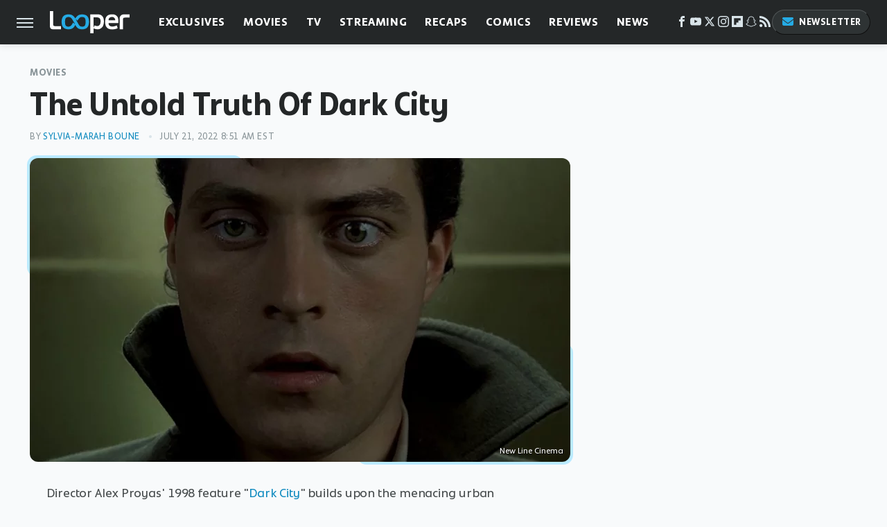

--- FILE ---
content_type: text/html; charset=UTF-8
request_url: https://www.looper.com/935318/the-untold-truth-of-dark-city/
body_size: 25484
content:
<!DOCTYPE html>
<html xmlns="http://www.w3.org/1999/xhtml" lang="en-US">
<head>
            
        <script type="text/javascript" async="async" data-noptimize="1" data-cfasync="false" src="https://scripts.mediavine.com/tags/looper.js"></script>            <link rel="preload" href="/wp-content/themes/unified/css/article.looper.min.css?design=3&v=1761058487" as="style"><link rel="preload" href="https://www.looper.com/img/gallery/the-untold-truth-of-dark-city/intro-1658329898.sm.webp" as="image">
<link class="preloadFont" rel="preload" href="https://www.looper.com/font/bonnie-semicondensed-bold-ff.woff2" as="font" crossorigin>
<link class="preloadFont" rel="preload" href="https://www.looper.com/font/bonnie-bold-ff.woff2" as="font" crossorigin>
<link class="preloadFont" rel="preload" href="https://www.looper.com/font/bonnie-regular-ff.woff2" as="font" crossorigin>

        <link rel="stylesheet" type="text/css" href="/wp-content/themes/unified/css/article.looper.min.css?design=3&v=1761058487" />
        <meta http-equiv="Content-Type" content="text/html; charset=utf8" />
        <meta name="viewport" content="width=device-width, initial-scale=1.0">
        <meta http-equiv="Content-Security-Policy" content="block-all-mixed-content" />
        <meta http-equiv="X-UA-Compatible" content="IE=10" />
        
        
                <meta name="robots" content="max-image-preview:large">
        <meta name="thumbnail" content="https://www.looper.com/img/gallery/the-untold-truth-of-dark-city/l-intro-1658329898.jpg">
        <title>The Untold Truth Of Dark City</title>
        <meta name='description' content="Alex Proyas' &quot;Dark City&quot; is a mind-bending sci-fi neo-noir cult hit whose untold truth is as complex as the story it tells on-screen." />
        <meta property="mrf:tags" content="Content Type:Feature;Primary Category:Movies;Category:Movies;Headline Approver:Unknown;Trello Board:" />
        
                <meta property="og:site_name" content="Looper" />
        <meta property="og:title" content="The Untold Truth Of Dark City - Looper">
        <meta property="og:image" content="https://www.looper.com/img/gallery/the-untold-truth-of-dark-city/l-intro-1658329898.jpg" />
        <meta property="og:description" content="Alex Proyas' &quot;Dark City&quot; is a mind-bending sci-fi neo-noir cult hit whose untold truth is as complex as the story it tells on-screen.">
        <meta property="og:type" content="article">
        <meta property="og:url" content="https://www.looper.com/935318/the-untold-truth-of-dark-city/">
                <meta name="twitter:title" content="The Untold Truth Of Dark City - Looper">
        <meta name="twitter:description" content="Alex Proyas' &quot;Dark City&quot; is a mind-bending sci-fi neo-noir cult hit whose untold truth is as complex as the story it tells on-screen.">
        <meta name="twitter:site" content="@looper">
        <meta name="twitter:card" content="summary_large_image">
        <meta name="twitter:image" content="https://www.looper.com/img/gallery/the-untold-truth-of-dark-city/l-intro-1658329898.jpg">
            <meta property="article:published_time" content="2022-07-21T12:51:42+00:00" />
    <meta property="article:modified_time" content="2022-07-21T12:51:42+00:00" />
    <meta property="article:author" content="Sylvia-Marah Boune" />
        
        <link rel="shortcut icon" href="https://www.looper.com/img/looper-favicon-448x448.png">
        <link rel="icon" href="https://www.looper.com/img/looper-favicon-448x448.png">
        <link rel="canonical" href="https://www.looper.com/935318/the-untold-truth-of-dark-city/"/>
        <link rel="alternate" type="application/rss+xml" title="Movies - Looper" href="https://www.looper.com/category/movies/feed/" />

        
        <script type="application/ld+json">{"@context":"http:\/\/schema.org","@type":"Article","mainEntityOfPage":{"@type":"WebPage","@id":"https:\/\/www.looper.com\/935318\/the-untold-truth-of-dark-city\/","url":"https:\/\/www.looper.com\/935318\/the-untold-truth-of-dark-city\/","breadcrumb":{"@type":"BreadcrumbList","itemListElement":[{"@type":"ListItem","position":1,"item":{"@id":"https:\/\/www.looper.com\/category\/movies\/","name":"Movies"}}]}},"isAccessibleForFree":true,"headline":"The Untold Truth Of Dark City","image":{"@type":"ImageObject","url":"https:\/\/www.looper.com\/img\/gallery\/the-untold-truth-of-dark-city\/l-intro-1658329898.jpg","height":898,"width":1600},"datePublished":"2022-07-21T12:51:42+00:00","dateModified":"2022-07-21T12:51:42+00:00","author":[{"@type":"Person","name":"Sylvia-Marah Boune","description":"In 2021, Sylvia-Marah began writing for Looper, allowing her to explore her love of storytelling through film and television. Her familiarity with plot, character, story structure, and archetypes gives her insight into the mythic structure of both film and television.","url":"https:\/\/www.looper.com\/author\/sylviamarahboune\/","knowsAbout":["Buffy the Vampire Slayer","Book-to-Screen adaptations","TV and Movie Character Astrology"],"alumniOf":{"@type":"Organization","name":"University of California, Santa Cruz"},"sameAs":["https:\/\/www.instagram.com\/sylvia.marah.writes","https:\/\/www.twitter.com\/sylviamarah"]}],"publisher":{"@type":"Organization","address":{"@type":"PostalAddress","streetAddress":"11787 Lantern Road #201","addressLocality":"Fishers","addressRegion":"IN","postalCode":"46038","addressCountry":"US"},"contactPoint":{"@type":"ContactPoint","telephone":"(908) 514-8038","contactType":"customer support","email":"staff@looper.com"},"publishingPrinciples":"https:\/\/www.looper.com\/policies\/","@id":"https:\/\/www.looper.com\/","name":"Looper","url":"https:\/\/www.looper.com\/","logo":{"@type":"ImageObject","url":"https:\/\/www.looper.com\/img\/looper-meta-image-1280x720.png","caption":"Looper Logo"},"description":"The latest film and TV news, movie trailers, exclusive interviews, reviews, as well as informed opinions on everything Hollywood has to offer.","sameAs":["https:\/\/www.facebook.com\/LooperMoviesTV","https:\/\/www.youtube.com\/c\/looper","https:\/\/twitter.com\/looper","https:\/\/www.instagram.com\/looperhq","https:\/\/flipboard.com\/@Looper","https:\/\/story.snapchat.com\/p\/94e00f7f-3dd0-4ebf-9d73-e13e781b2462","https:\/\/subscribe.looper.com\/newsletter"]},"description":"Alex Proyas' &quot;Dark City&quot; is a mind-bending sci-fi neo-noir cult hit whose untold truth is as complex as the story it tells on-screen."}</script>
                </head>
<body>
<div id="wrapper">
    <div class="page-wrap">
        <header id="header" class="">
            <div class="nav-drop">
                <div class="jcf-scrollable">
                    <div class="aside-holder">
                                    <nav id="aside-nav">
                <div class="nav-top">
                    <div class="logo">
                        <a href="/" class="logo-holder">
                            <img src="https://www.looper.com/img/Looper-Logo-RGB-Negative.svg" alt="Looper" width="115" height="34">
                        </a>
                        <a href="#" class="nav-opener close"></a>
                    </div>
                </div>
                
                <ul class="main-nav"><li class="navlink navlink-exclusives"><a href="/category/exclusives/">Exclusives</a><input type="checkbox" id="subnav-button-exclusives"><label for="subnav-button-exclusives"></label><ul class="main-nav"><li class="subnavlink navlink-exclusives-interviews"><a href="/category/exclusives-interviews/">Interviews</a></li><li class="subnavlink navlink-opinion"><a href="/category/opinion/">Opinion</a></li></ul></li><li class="navlink navlink-movies"><a href="/category/movies/">Movies</a><input type="checkbox" id="subnav-button-movies"><label for="subnav-button-movies"></label><ul class="main-nav"><li class="subnavlink navlink-action-and-adventure"><a href="/category/action-and-adventure/">Action & Adventure Movies</a></li><li class="subnavlink navlink-animation"><a href="/category/animation/">Animation Movies</a></li><li class="subnavlink navlink-comedy-movies"><a href="/category/comedy-movies/">Comedy Movies</a></li><li class="subnavlink navlink-documentary"><a href="/category/documentary/">Documentaries</a></li><li class="subnavlink navlink-drama"><a href="/category/drama/">Drama Movies</a></li><li class="subnavlink navlink-fantasy"><a href="/category/fantasy/">Fantasy Movies</a></li><li class="subnavlink navlink-history-movies"><a href="/category/history-movies/">History Movies</a></li><li class="subnavlink navlink-horror-and-thriller"><a href="/category/horror-and-thriller/">Horror & Thriller</a></li><li class="subnavlink navlink-romance"><a href="/category/romance/">Romance Movies</a></li><li class="subnavlink navlink-science-fiction"><a href="/category/science-fiction/">Science Fiction Movies</a></li></ul></li><li class="navlink navlink-television"><a href="/category/television/">TV</a><input type="checkbox" id="subnav-button-television"><label for="subnav-button-television"></label><ul class="main-nav"><li class="subnavlink navlink-reality-tv"><a href="/category/reality-tv/">Reality TV</a></li><li class="subnavlink navlink-talk-shows"><a href="/category/talk-shows/">Talk Shows</a></li><li class="subnavlink navlink-sitcoms"><a href="/category/sitcoms/">Sitcoms</a></li><li class="subnavlink navlink-anime"><a href="/category/anime/">Anime Shows</a></li><li class="subnavlink navlink-cartoons"><a href="/category/cartoons/">Cartoon Shows</a></li><li class="subnavlink navlink-tv-dramas"><a href="/category/tv-dramas/">TV Dramas</a></li><li class="subnavlink navlink-variety-shows"><a href="/category/variety-shows/">Variety Shows</a></li><li class="subnavlink navlink-game-shows"><a href="/category/game-shows/">Game Shows</a></li><li class="subnavlink navlink-miniseries"><a href="/category/miniseries/">Miniseries</a></li><li class="subnavlink navlink-docuseries"><a href="/category/docuseries/">Docuseries</a></li></ul></li><li class="navlink navlink-streaming"><a href="/category/streaming/">Streaming</a><input type="checkbox" id="subnav-button-streaming"><label for="subnav-button-streaming"></label><ul class="main-nav"><li class="subnavlink navlink-netflix"><a href="/category/netflix/">Netflix</a></li><li class="subnavlink navlink-hulu"><a href="/category/hulu/">Hulu</a></li><li class="subnavlink navlink-amazon-prime"><a href="/category/amazon-prime/">Amazon Prime</a></li><li class="subnavlink navlink-disney-plus"><a href="/category/disney-plus/">Disney+</a></li><li class="subnavlink navlink-hbo-max"><a href="/category/hbo-max/">HBO Max</a></li><li class="subnavlink navlink-peacock"><a href="/category/peacock/">Peacock</a></li><li class="subnavlink navlink-apple-tv"><a href="/category/apple-tv/">Apple TV</a></li><li class="subnavlink navlink-paramount-plus"><a href="/category/paramount-plus/">Paramount+</a></li></ul></li><li class="navlink navlink-recaps"><a href="/category/recaps/">Recaps</a></li><li class="navlink navlink-comics"><a href="/category/comics/">Comics</a><input type="checkbox" id="subnav-button-comics"><label for="subnav-button-comics"></label><ul class="main-nav"><li class="subnavlink navlink-marvel"><a href="/category/marvel/">Marvel</a></li><li class="subnavlink navlink-dc"><a href="/category/dc/">DC</a></li></ul></li><li class="navlink navlink-reviews"><a href="/category/reviews/">Reviews</a><input type="checkbox" id="subnav-button-reviews"><label for="subnav-button-reviews"></label><ul class="main-nav"><li class="subnavlink navlink-movie-reviews"><a href="/category/movie-reviews/">Movie Reviews</a></li><li class="subnavlink navlink-tv-reviews"><a href="/category/tv-reviews/">TV Reviews</a></li></ul></li><li class="navlink navlink-news"><a href="/category/news/">News</a><input type="checkbox" id="subnav-button-news"><label for="subnav-button-news"></label><ul class="main-nav"><li class="subnavlink navlink-movie-news"><a href="/category/movie-news/">Movie News</a></li><li class="subnavlink navlink-tv-news"><a href="/category/tv-news/">TV News</a></li></ul></li><li class="navlink navlink-features"><a href="/category/features/">Features</a></li></ul>        <ul class="social-buttons">
            <li><a href="http://www.facebook.com/LooperMoviesTV" target="_blank" title="Facebook" aria-label="Facebook"><svg class="icon"><use xlink:href="#facebook"></use></svg></a></li><li><a href="https://www.youtube.com/c/looper" target="_blank" title="YouTube" aria-label="YouTube"><svg class="icon"><use xlink:href="#youtube"></use></svg></a></li><li><a href="https://twitter.com/looper" target="_blank" title="Twitter" aria-label="Twitter"><svg class="icon"><use xlink:href="#twitter"></use></svg></a></li><li><a href="https://www.instagram.com/looperhq" target="_blank" title="Instagram" aria-label="Instagram"><svg class="icon"><use xlink:href="#instagram"></use></svg></a></li><li><a href="https://flipboard.com/@Looper" target="_blank" title="Flipboard" aria-label="Flipboard"><svg class="icon"><use xlink:href="#flipboard"></use></svg></a></li><li><a href="https://story.snapchat.com/p/94e00f7f-3dd0-4ebf-9d73-e13e781b2462" target="_blank" title="Snapchat" aria-label="Snapchat"><svg class="icon"><use xlink:href="#snapchat"></use></svg></a></li><li><a href="/feed/" target="_blank" title="RSS" aria-label="RSS"><svg class="icon"><use xlink:href="#rss"></use></svg></a></li>
            
            <li class="menu-btn newsletter-btn"><a href="https://subscribe.looper.com/newsletter?utm_source=looper&utm_medium=side-nav" target="_blank" title="Newsletter" aria-label="Newsletter"><svg class="icon"><use xlink:href="#revue"></use></svg>Newsletter</a></li>
        </ul>            <ul class="info-links">
                <li class="info-link first-info-link"><a href="/about/">About</a></li>
                <li class="info-link"><a href="/policies/">Editorial Policies</a></li>
                <li class="info-link"><a href="/reviews-policy-guidelines/">Reviews Policy</a></li>
                
                <li class="info-link"><a href="https://www.looper.com/privacy-policy/" target="_blank">Privacy Policy</a></a>
                <li class="info-link"><a href="https://www.static.com/terms" target="_blank">Terms of Use</a></li>
            </ul>
            </nav>                        <div class="nav-bottom">
                            <span class="copyright-info">&copy; 2026                                <a href="https://www.static.com/" target="_blank">Static Media</a>. All Rights Reserved
                            </span>
                        </div>
                    </div>
                </div>
            </div>
            <div id="bg"></div>
         
            <div id="header-container">
                <div id="hamburger-holder">
                    <div class="hamburger nav-opener"></div>
                </div>

                    <div id="logo" class="top-nav-standard">
        <a href="/"><img src="https://www.looper.com/img/Looper-Logo-RGB-Negative.svg" alt="Looper" width="115" height="34"></a>
    </div>
                <div id="logo-icon" class="top-nav-scrolled">
                    <a href="/" >
                        <img src="https://www.looper.com/img/Looper-Icon-RGB-Color.svg" alt="Looper" width="41" height="23">                    </a>
                </div>

                <div id="top-nav-title" class="top-nav-scrolled">The Untold Truth Of Dark City</div>

                            <div id="top-nav" class="top-nav-standard">
                <nav id="top-nav-holder">
                    
                    <a href="/category/exclusives/" class="navlink-exclusives">Exclusives</a>
<a href="/category/movies/" class="navlink-movies">Movies</a>
<a href="/category/television/" class="navlink-television">TV</a>
<a href="/category/streaming/" class="navlink-streaming">Streaming</a>
<a href="/category/recaps/" class="navlink-recaps">Recaps</a>
<a href="/category/comics/" class="navlink-comics">Comics</a>
<a href="/category/reviews/" class="navlink-reviews">Reviews</a>
<a href="/category/news/" class="navlink-news">News</a>
<a href="/category/features/" class="navlink-features">Features</a>

                </nav>
            </div>                <svg width="0" height="0" class="hidden">
            <symbol version="1.1" xmlns="http://www.w3.org/2000/svg" viewBox="0 0 16 16" id="rss">
    <path d="M2.13 11.733c-1.175 0-2.13 0.958-2.13 2.126 0 1.174 0.955 2.122 2.13 2.122 1.179 0 2.133-0.948 2.133-2.122-0-1.168-0.954-2.126-2.133-2.126zM0.002 5.436v3.067c1.997 0 3.874 0.781 5.288 2.196 1.412 1.411 2.192 3.297 2.192 5.302h3.080c-0-5.825-4.739-10.564-10.56-10.564zM0.006 0v3.068c7.122 0 12.918 5.802 12.918 12.932h3.076c0-8.82-7.176-16-15.994-16z"></path>
</symbol>
        <symbol xmlns="http://www.w3.org/2000/svg" viewBox="0 0 512 512" id="twitter">
    <path d="M389.2 48h70.6L305.6 224.2 487 464H345L233.7 318.6 106.5 464H35.8L200.7 275.5 26.8 48H172.4L272.9 180.9 389.2 48zM364.4 421.8h39.1L151.1 88h-42L364.4 421.8z"></path>
</symbol>
        <symbol xmlns="http://www.w3.org/2000/svg" viewBox="0 0 32 32" id="facebook">
    <path d="M19 6h5V0h-5c-3.86 0-7 3.14-7 7v3H8v6h4v16h6V16h5l1-6h-6V7c0-.542.458-1 1-1z"></path>
</symbol>
        <symbol xmlns="http://www.w3.org/2000/svg" viewBox="0 0 32 32" id="flipboard">
    <path d="M0 0v32h32V0zm25.6 12.8h-6.4v6.4h-6.4v6.4H6.4V6.4h19.2z"></path>
</symbol>
        <symbol xmlns="http://www.w3.org/2000/svg" viewBox="0 0 32 32" id="instagram">
    <path d="M16 2.881c4.275 0 4.781.019 6.462.094 1.563.069 2.406.331 2.969.55a4.952 4.952 0 011.837 1.194 5.015 5.015 0 011.2 1.838c.219.563.481 1.412.55 2.969.075 1.688.094 2.194.094 6.463s-.019 4.781-.094 6.463c-.069 1.563-.331 2.406-.55 2.969a4.94 4.94 0 01-1.194 1.837 5.02 5.02 0 01-1.837 1.2c-.563.219-1.413.481-2.969.55-1.688.075-2.194.094-6.463.094s-4.781-.019-6.463-.094c-1.563-.069-2.406-.331-2.969-.55a4.952 4.952 0 01-1.838-1.194 5.02 5.02 0 01-1.2-1.837c-.219-.563-.481-1.413-.55-2.969-.075-1.688-.094-2.194-.094-6.463s.019-4.781.094-6.463c.069-1.563.331-2.406.55-2.969a4.964 4.964 0 011.194-1.838 5.015 5.015 0 011.838-1.2c.563-.219 1.412-.481 2.969-.55 1.681-.075 2.188-.094 6.463-.094zM16 0c-4.344 0-4.887.019-6.594.094-1.7.075-2.869.35-3.881.744-1.056.412-1.95.956-2.837 1.85a7.833 7.833 0 00-1.85 2.831C.444 6.538.169 7.7.094 9.4.019 11.113 0 11.656 0 16s.019 4.887.094 6.594c.075 1.7.35 2.869.744 3.881.413 1.056.956 1.95 1.85 2.837a7.82 7.82 0 002.831 1.844c1.019.394 2.181.669 3.881.744 1.706.075 2.25.094 6.594.094s4.888-.019 6.594-.094c1.7-.075 2.869-.35 3.881-.744 1.05-.406 1.944-.956 2.831-1.844s1.438-1.781 1.844-2.831c.394-1.019.669-2.181.744-3.881.075-1.706.094-2.25.094-6.594s-.019-4.887-.094-6.594c-.075-1.7-.35-2.869-.744-3.881a7.506 7.506 0 00-1.831-2.844A7.82 7.82 0 0026.482.843C25.463.449 24.301.174 22.601.099c-1.712-.081-2.256-.1-6.6-.1z"></path>
    <path d="M16 7.781c-4.537 0-8.219 3.681-8.219 8.219s3.681 8.219 8.219 8.219 8.219-3.681 8.219-8.219A8.221 8.221 0 0016 7.781zm0 13.55a5.331 5.331 0 110-10.663 5.331 5.331 0 010 10.663zM26.462 7.456a1.919 1.919 0 11-3.838 0 1.919 1.919 0 013.838 0z"></path>
</symbol>
         <symbol xmlns="http://www.w3.org/2000/svg" viewBox="0 0 448 512" id="linkedin">
    <path d="M100.3 448H7.4V148.9h92.9zM53.8 108.1C24.1 108.1 0 83.5 0 53.8a53.8 53.8 0 0 1 107.6 0c0 29.7-24.1 54.3-53.8 54.3zM447.9 448h-92.7V302.4c0-34.7-.7-79.2-48.3-79.2-48.3 0-55.7 37.7-55.7 76.7V448h-92.8V148.9h89.1v40.8h1.3c12.4-23.5 42.7-48.3 87.9-48.3 94 0 111.3 61.9 111.3 142.3V448z"/>
</symbol>
        <symbol xmlns="http://www.w3.org/2000/svg" viewBox="0 0 300 300" id="muckrack">
    <path d="M 0 0 L 0 300 L 300 300 L 300 0 L 0 0 z M 200.86328 96.025391 C 210.72578 96.000391 220.65 95.999609 229 96.099609 C 256.4 96.099609 269.69922 116.40078 269.69922 136.30078 C 269.59922 149.30078 264.00078 161.99961 252.80078 169.59961 C 252.80078 169.59961 252 170.29961 249.5 171.09961 L 268.19922 204.5 L 267.40039 209.5 L 236.80078 209.5 L 219.69922 174.5 L 202.69922 174.5 L 202.69922 209.5 L 173.09961 209.5 L 173.09961 96.099609 C 181.19961 96.099609 191.00078 96.050391 200.86328 96.025391 z M 29.599609 96.400391 L 40.5 96.400391 L 94.099609 145.5 L 147.5 96.400391 L 158.90039 96.400391 L 158.90039 209.59961 L 129.30078 209.59961 L 129.30078 150.5 L 95.699219 180 L 92.300781 180 L 59.199219 150.5 L 59.199219 209.59961 L 29.599609 209.59961 L 29.599609 96.400391 z M 202.80078 120.59961 L 202.80078 150.30078 L 228.59961 150.30078 C 236.79961 150.30078 240.90039 142.29922 240.90039 135.19922 C 240.90039 127.99922 236.99961 120.59961 228.59961 120.59961 L 202.80078 120.59961 z "></path>
</symbol>
        <symbol xmlns="http://www.w3.org/2000/svg" viewBox="0 0 32 32" id="youtube">
    <path d="M31.681 9.6s-.313-2.206-1.275-3.175C29.187 5.15 27.825 5.144 27.2 5.069c-4.475-.325-11.194-.325-11.194-.325h-.012s-6.719 0-11.194.325c-.625.075-1.987.081-3.206 1.356C.631 7.394.325 9.6.325 9.6s-.319 2.588-.319 5.181v2.425c0 2.587.319 5.181.319 5.181s.313 2.206 1.269 3.175c1.219 1.275 2.819 1.231 3.531 1.369 2.563.244 10.881.319 10.881.319s6.725-.012 11.2-.331c.625-.075 1.988-.081 3.206-1.356.962-.969 1.275-3.175 1.275-3.175s.319-2.587.319-5.181v-2.425c-.006-2.588-.325-5.181-.325-5.181zM12.694 20.15v-8.994l8.644 4.513-8.644 4.481z"></path>
</symbol>
        <symbol xmlns="http://www.w3.org/2000/svg" viewBox="0 0 512 512" id="pinterest">
    <g>
    <path d="M220.646,338.475C207.223,408.825,190.842,476.269,142.3,511.5
            c-14.996-106.33,21.994-186.188,39.173-270.971c-29.293-49.292,3.518-148.498,65.285-124.059
            c76.001,30.066-65.809,183.279,29.38,202.417c99.405,19.974,139.989-172.476,78.359-235.054
            C265.434-6.539,95.253,81.775,116.175,211.161c5.09,31.626,37.765,41.22,13.062,84.884c-57.001-12.65-74.005-57.6-71.822-117.533
            c3.53-98.108,88.141-166.787,173.024-176.293c107.34-12.014,208.081,39.398,221.991,140.376
            c15.67,113.978-48.442,237.412-163.23,228.529C258.085,368.704,245.023,353.283,220.646,338.475z">
    </path>
    </g>
</symbol>
        <symbol xmlns="http://www.w3.org/2000/svg" viewBox="0 0 32 32" id="tiktok">
    <path d="M 22.472559,-3.8146973e-6 C 23.000559,4.5408962 25.535059,7.2481962 29.941559,7.5361962 v 5.1073998 c -2.5536,0.2496 -4.7905,-0.5856 -7.3922,-2.1601 v 9.5523 c 0,12.1348 -13.2292004,15.927 -18.5478004,7.2291 -3.4177,-5.597 -1.3248,-15.4181 9.6387004,-15.8117 v 5.3857 c -0.8352,0.1344 -1.728,0.3456 -2.5441,0.6241 -2.4384004,0.8256 -3.8209004,2.3712 -3.4369004,5.0977 0.7392,5.2226 10.3204004,6.7682 9.5235004,-3.4369 V 0.00959619 h 5.2898 z" />
</symbol>
        <symbol xmlns="http://www.w3.org/2000/svg" viewBox="0 0 32 32" id="twitch">
    <path d="M3 0l-3 5v23h8v4h4l4-4h5l9-9v-19h-27zM26 17l-5 5h-5l-4 4v-4h-6v-18h20v13z"></path><path d="M19 8h3v8h-3v-8z"></path><path d="M13 8h3v8h-3v-8z"></path>
</symbol>
        <symbol xmlns="http://www.w3.org/2000/svg" viewBox="0 0 512 512" id="snapchat">
    <path d="M496.926,366.6c-3.373-9.176-9.8-14.086-17.112-18.153-1.376-.806-2.641-1.451-3.72-1.947-2.182-1.128-4.414-2.22-6.634-3.373-22.8-12.09-40.609-27.341-52.959-45.42a102.889,102.889,0,0,1-9.089-16.12c-1.054-3.013-1-4.724-.248-6.287a10.221,10.221,0,0,1,2.914-3.038c3.918-2.591,7.96-5.22,10.7-6.993,4.885-3.162,8.754-5.667,11.246-7.44,9.362-6.547,15.909-13.5,20-21.278a42.371,42.371,0,0,0,2.1-35.191c-6.2-16.318-21.613-26.449-40.287-26.449a55.543,55.543,0,0,0-11.718,1.24c-1.029.224-2.059.459-3.063.72.174-11.16-.074-22.94-1.066-34.534-3.522-40.758-17.794-62.123-32.674-79.16A130.167,130.167,0,0,0,332.1,36.443C309.515,23.547,283.91,17,256,17S202.6,23.547,180,36.443a129.735,129.735,0,0,0-33.281,26.783c-14.88,17.038-29.152,38.44-32.673,79.161-.992,11.594-1.24,23.435-1.079,34.533-1-.26-2.021-.5-3.051-.719a55.461,55.461,0,0,0-11.717-1.24c-18.687,0-34.125,10.131-40.3,26.449a42.423,42.423,0,0,0,2.046,35.228c4.105,7.774,10.652,14.731,20.014,21.278,2.48,1.736,6.361,4.24,11.246,7.44,2.641,1.711,6.5,4.216,10.28,6.72a11.054,11.054,0,0,1,3.3,3.311c.794,1.624.818,3.373-.36,6.6a102.02,102.02,0,0,1-8.94,15.785c-12.077,17.669-29.363,32.648-51.434,44.639C32.355,348.608,20.2,352.75,15.069,366.7c-3.868,10.528-1.339,22.506,8.494,32.6a49.137,49.137,0,0,0,12.4,9.387,134.337,134.337,0,0,0,30.342,12.139,20.024,20.024,0,0,1,6.126,2.741c3.583,3.137,3.075,7.861,7.849,14.78a34.468,34.468,0,0,0,8.977,9.127c10.019,6.919,21.278,7.353,33.207,7.811,10.776.41,22.989.881,36.939,5.481,5.778,1.91,11.78,5.605,18.736,9.92C194.842,480.951,217.707,495,255.973,495s61.292-14.123,78.118-24.428c6.907-4.24,12.872-7.9,18.489-9.758,13.949-4.613,26.163-5.072,36.939-5.481,11.928-.459,23.187-.893,33.206-7.812a34.584,34.584,0,0,0,10.218-11.16c3.434-5.84,3.348-9.919,6.572-12.771a18.971,18.971,0,0,1,5.753-2.629A134.893,134.893,0,0,0,476.02,408.71a48.344,48.344,0,0,0,13.019-10.193l.124-.149C498.389,388.5,500.708,376.867,496.926,366.6Zm-34.013,18.277c-20.745,11.458-34.533,10.23-45.259,17.137-9.114,5.865-3.72,18.513-10.342,23.076-8.134,5.617-32.177-.4-63.239,9.858-25.618,8.469-41.961,32.822-88.038,32.822s-62.036-24.3-88.076-32.884c-31-10.255-55.092-4.241-63.239-9.858-6.609-4.563-1.24-17.211-10.341-23.076-10.739-6.907-24.527-5.679-45.26-17.075-13.206-7.291-5.716-11.8-1.314-13.937,75.143-36.381,87.133-92.552,87.666-96.719.645-5.046,1.364-9.014-4.191-14.148-5.369-4.96-29.189-19.7-35.8-24.316-10.937-7.638-15.748-15.264-12.2-24.638,2.48-6.485,8.531-8.928,14.879-8.928a27.643,27.643,0,0,1,5.965.67c12,2.6,23.659,8.617,30.392,10.242a10.749,10.749,0,0,0,2.48.335c3.6,0,4.86-1.811,4.612-5.927-.768-13.132-2.628-38.725-.558-62.644,2.84-32.909,13.442-49.215,26.04-63.636,6.051-6.932,34.484-36.976,88.857-36.976s82.88,29.92,88.931,36.827c12.611,14.421,23.225,30.727,26.04,63.636,2.071,23.919.285,49.525-.558,62.644-.285,4.327,1.017,5.927,4.613,5.927a10.648,10.648,0,0,0,2.48-.335c6.745-1.624,18.4-7.638,30.4-10.242a27.641,27.641,0,0,1,5.964-.67c6.386,0,12.4,2.48,14.88,8.928,3.546,9.374-1.24,17-12.189,24.639-6.609,4.612-30.429,19.343-35.8,24.315-5.568,5.134-4.836,9.1-4.191,14.149.533,4.228,12.511,60.4,87.666,96.718C468.629,373.011,476.119,377.524,462.913,384.877Z"></path>
</symbol>
        <symbol xmlns="http://www.w3.org/2000/svg" viewBox="0 0 192 192" id="threads">
    <path d="M141.537 88.9883C140.71 88.5919 139.87 88.2104 139.019 87.8451C137.537 60.5382 122.616 44.905 97.5619 44.745C97.4484 44.7443 97.3355 44.7443 97.222 44.7443C82.2364 44.7443 69.7731 51.1409 62.102 62.7807L75.881 72.2328C81.6116 63.5383 90.6052 61.6848 97.2286 61.6848C97.3051 61.6848 97.3819 61.6848 97.4576 61.6855C105.707 61.7381 111.932 64.1366 115.961 68.814C118.893 72.2193 120.854 76.925 121.825 82.8638C114.511 81.6207 106.601 81.2385 98.145 81.7233C74.3247 83.0954 59.0111 96.9879 60.0396 116.292C60.5615 126.084 65.4397 134.508 73.775 140.011C80.8224 144.663 89.899 146.938 99.3323 146.423C111.79 145.74 121.563 140.987 128.381 132.296C133.559 125.696 136.834 117.143 138.28 106.366C144.217 109.949 148.617 114.664 151.047 120.332C155.179 129.967 155.42 145.8 142.501 158.708C131.182 170.016 117.576 174.908 97.0135 175.059C74.2042 174.89 56.9538 167.575 45.7381 153.317C35.2355 139.966 29.8077 120.682 29.6052 96C29.8077 71.3178 35.2355 52.0336 45.7381 38.6827C56.9538 24.4249 74.2039 17.11 97.0132 16.9405C119.988 17.1113 137.539 24.4614 149.184 38.788C154.894 45.8136 159.199 54.6488 162.037 64.9503L178.184 60.6422C174.744 47.9622 169.331 37.0357 161.965 27.974C147.036 9.60668 125.202 0.195148 97.0695 0H96.9569C68.8816 0.19447 47.2921 9.6418 32.7883 28.0793C19.8819 44.4864 13.2244 67.3157 13.0007 95.9325L13 96L13.0007 96.0675C13.2244 124.684 19.8819 147.514 32.7883 163.921C47.2921 182.358 68.8816 191.806 96.9569 192H97.0695C122.03 191.827 139.624 185.292 154.118 170.811C173.081 151.866 172.51 128.119 166.26 113.541C161.776 103.087 153.227 94.5962 141.537 88.9883ZM98.4405 129.507C88.0005 130.095 77.1544 125.409 76.6196 115.372C76.2232 107.93 81.9158 99.626 99.0812 98.6368C101.047 98.5234 102.976 98.468 104.871 98.468C111.106 98.468 116.939 99.0737 122.242 100.233C120.264 124.935 108.662 128.946 98.4405 129.507Z" />
</symbol>
        <symbol xmlns="http://www.w3.org/2000/svg" viewBox="0 0 512 512" id="bluesky">
    <path d="M111.8 62.2C170.2 105.9 233 194.7 256 242.4c23-47.6 85.8-136.4 144.2-180.2c42.1-31.6 110.3-56 110.3 21.8c0 15.5-8.9 130.5-14.1 149.2C478.2 298 412 314.6 353.1 304.5c102.9 17.5 129.1 75.5 72.5 133.5c-107.4 110.2-154.3-27.6-166.3-62.9l0 0c-1.7-4.9-2.6-7.8-3.3-7.8s-1.6 3-3.3 7.8l0 0c-12 35.3-59 173.1-166.3 62.9c-56.5-58-30.4-116 72.5-133.5C100 314.6 33.8 298 15.7 233.1C10.4 214.4 1.5 99.4 1.5 83.9c0-77.8 68.2-53.4 110.3-21.8z"/>
</symbol>
        <symbol xmlns="http://www.w3.org/2000/svg" viewBox="0 0 618 478" id="google">
    <path d="M617.84 456.59C617.82 467.86 608.68 477 597.41 477.02H20.43C9.16 477 0.02 467.86 0 456.59V20.43C0.02 9.16 9.16 0.02 20.43 0H597.41C608.68 0.02 617.82 9.16 617.84 20.43V456.59ZM516.79 342.6V302.74C516.79 301.26 515.59 300.06 514.11 300.06H335.02V345.46H514.11C515.61 345.44 516.82 344.2 516.79 342.7C516.79 342.67 516.79 342.64 516.79 342.6ZM544.02 256.35V216.31C544.04 214.83 542.86 213.61 541.38 213.59C541.37 213.59 541.35 213.59 541.34 213.59H335.02V258.99H541.34C542.79 259.02 543.99 257.86 544.02 256.41C544.02 256.36 544.02 256.32 544.02 256.27V256.36V256.35ZM516.79 170.1V129.88C516.79 128.4 515.59 127.2 514.11 127.2H335.02V172.6H514.11C515.56 172.58 516.74 171.42 516.79 169.97V170.11V170.1ZM180.59 218.08V258.93H239.6C234.74 283.9 212.77 302.01 180.59 302.01C144.24 300.72 115.81 270.2 117.11 233.84C118.34 199.3 146.05 171.59 180.59 170.36C196.12 170.1 211.13 175.97 222.35 186.7L253.49 155.6C233.78 137.06 207.65 126.88 180.59 127.18C120.42 127.18 71.64 175.96 71.64 236.13C71.64 296.3 120.42 345.08 180.59 345.08C240.76 345.08 285 300.82 285 238.49C284.96 231.59 284.39 224.69 283.27 217.88L180.59 218.06V218.08Z"/>
</symbol>
        <symbol id="website" viewBox="0 0 17 17" xmlns="http://www.w3.org/2000/svg">
    <path fill-rule="evenodd" clip-rule="evenodd" d="M1.91041 1.47245C3.56879 -0.185927 6.25755 -0.185927 7.91592 1.47245L10.9186 4.47521C12.577 6.13361 12.577 8.82231 10.9186 10.4807C10.5041 10.8954 9.83185 10.8954 9.41728 10.4807C9.00271 10.0661 9.00271 9.39389 9.41728 8.97932C10.2465 8.15019 10.2465 6.80573 9.41728 5.97659L6.41454 2.97383C5.58535 2.14465 4.24097 2.14465 3.41178 2.97383C2.58261 3.80302 2.58261 5.1474 3.41178 5.97659L4.16248 6.72728C4.57708 7.14185 4.57707 7.81407 4.16248 8.22864C3.74789 8.64321 3.07569 8.64321 2.6611 8.22864L1.91041 7.47796C0.252031 5.81959 0.252031 3.13083 1.91041 1.47245ZM7.91592 5.9766C8.33049 6.39116 8.33049 7.06339 7.91592 7.47796C7.08678 8.3072 7.08678 9.65155 7.91592 10.4807L10.9186 13.4835C11.7479 14.3127 13.0922 14.3127 13.9215 13.4835C14.7506 12.6543 14.7506 11.3099 13.9215 10.4807L13.1708 9.73C12.7561 9.31544 12.7561 8.64321 13.1708 8.22864C13.5854 7.81407 14.2575 7.81407 14.6722 8.22864L15.4228 8.97932C17.0812 10.6377 17.0812 13.3265 15.4228 14.9849C13.7645 16.6433 11.0757 16.6433 9.41728 14.9849L6.41455 11.9822C4.75618 10.3238 4.75618 7.63498 6.41455 5.9766C6.82912 5.562 7.50135 5.562 7.91592 5.9766Z"/>
</symbol>
            <symbol xmlns="http://www.w3.org/2000/svg" viewBox="0 0 512 512" id="revue">
        <path d="M48 64C21.5 64 0 85.5 0 112c0 15.1 7.1 29.3 19.2 38.4L236.8 313.6c11.4 8.5 27 8.5 38.4 0L492.8 150.4c12.1-9.1 19.2-23.3 19.2-38.4c0-26.5-21.5-48-48-48H48zM0 176V384c0 35.3 28.7 64 64 64H448c35.3 0 64-28.7 64-64V176L294.4 339.2c-22.8 17.1-54 17.1-76.8 0L0 176z"/>
    </symbol>
        
        
        
        <symbol xmlns="http://www.w3.org/2000/svg" viewBox="0 0 16 16" id="advertise">
            <g clip-path="url(#clip0_1911_5435)">
            <path fill-rule="evenodd" clip-rule="evenodd" d="M12 1.40497L2.26973 4.27073L0 2.34144V12.6558L2.26967 10.7271L3.84476 11.191V14.1933C3.84529 15.229 4.55813 16.067 5.43904 16.0676H9.23405C9.67247 16.0682 10.0745 15.8571 10.3609 15.5183C10.6488 15.1814 10.8284 14.709 10.8278 14.1932V13.2478L12 13.593V1.40497ZM5.09306 14.5997C5.00434 14.4935 4.95039 14.3537 4.94986 14.1932V11.5168L9.72281 12.9219V14.1932C9.72227 14.3537 9.66885 14.4935 9.5796 14.5997C9.48985 14.7047 9.37052 14.7676 9.23409 14.7676H5.4391C5.30214 14.7676 5.18281 14.7047 5.09306 14.5997Z" />
            <path d="M13 1.11045L17 -0.067627V15.0654L13 13.8875V1.11045Z" />
            </g>
            <defs>
            <clipPath id="clip0_1911_5435">
            <rect width="16" height="16" fill="white"/>
            </clipPath>
            </defs>
        </symbol>
    
</svg>                    <nav id="social-nav-holder" class="top-nav-standard">
        <ul class="social-buttons">
            <li><a href="http://www.facebook.com/LooperMoviesTV" target="_blank" title="Facebook" aria-label="Facebook"><svg class="icon"><use xlink:href="#facebook"></use></svg></a></li><li><a href="https://www.youtube.com/c/looper" target="_blank" title="YouTube" aria-label="YouTube"><svg class="icon"><use xlink:href="#youtube"></use></svg></a></li><li><a href="https://twitter.com/looper" target="_blank" title="Twitter" aria-label="Twitter"><svg class="icon"><use xlink:href="#twitter"></use></svg></a></li><li><a href="https://www.instagram.com/looperhq" target="_blank" title="Instagram" aria-label="Instagram"><svg class="icon"><use xlink:href="#instagram"></use></svg></a></li><li><a href="https://flipboard.com/@Looper" target="_blank" title="Flipboard" aria-label="Flipboard"><svg class="icon"><use xlink:href="#flipboard"></use></svg></a></li><li><a href="https://story.snapchat.com/p/94e00f7f-3dd0-4ebf-9d73-e13e781b2462" target="_blank" title="Snapchat" aria-label="Snapchat"><svg class="icon"><use xlink:href="#snapchat"></use></svg></a></li><li><a href="/feed/" target="_blank" title="RSS" aria-label="RSS"><svg class="icon"><use xlink:href="#rss"></use></svg></a></li>
            
            <li class="menu-btn newsletter-btn"><a href="https://subscribe.looper.com/newsletter?utm_source=looper&utm_medium=top-nav" target="_blank" title="Newsletter" aria-label="Newsletter"><svg class="icon"><use xlink:href="#revue"></use></svg>Newsletter</a></li>
        </ul>
    </nav>
                                <div id="top-nav-share" class="top-nav-scrolled"></div>
	                        </div>
            <div id="is-tablet"></div>
            <div id="is-mobile"></div>
        </header>
<main id="main" role="main" class="infinite gallery" data-post-type="articles">
    <div class="holder">
        <div id="content" class="article">
            

            <article class="news-post">
    
    
    <ul class="breadcrumbs"><li>
<a href="/category/movies/">Movies</a> </li></ul>
                <div class="news-article">
                <h1 class="title-gallery" data-post-id="935318" id="title-gallery" data-author="Sylvia-Marah Boune" data-category="movies" data-content_type="Feature" data-mod_date="2022-07-21" data-layout="Infinite" data-post_id="935318" data-pub_date="2022-07-21" data-day="Thursday" data-dayhour="Thursday-8AM" data-pubhour="8AM" data-num_slides="15" data-num_words="3700" data-pitcher="Unknown" data-trello_board="" data-intent="Legacy" data-ideation="Legacy" data-importanttopic="False">The Untold Truth Of Dark City</h1>
            </div>

    
                <div class="news-article">
                
                                <div class="byline-container">
                    <div class="byline-text-wrap">
                        <span class="byline-by">By</span> <a href="/author/sylviamarahboune/" class="byline-author">Sylvia-Marah Boune</a>
                        
                        <span class="byline-slash"></span>
                        <span class="byline-timestamp">
                            <time datetime="2022-07-21T12:51:42+00:00">July 21, 2022 8:51 am EST</time></span>
                        
                    </div>
                    
                </div>
                                <div class="slide-key image-holder gallery-image-holder credit-image-wrap lead-image-holder" data-post-url="https://www.looper.com/935318/the-untold-truth-of-dark-city/" data-post-title="The Untold Truth Of Dark City" data-slide-num="0" data-post-id="935318">
                                             <picture id="p2b9449d5b23392a324ae33ca70f93545">
                                                    <source media="(min-width: 429px)" srcset="https://www.looper.com/img/gallery/the-untold-truth-of-dark-city/intro-1658329898.webp" type="image/webp">
                            <source media="(max-width: 428px)" srcset="https://www.looper.com/img/gallery/the-untold-truth-of-dark-city/intro-1658329898.sm.webp" type="image/webp">
                        <img class="gallery-image " src="https://www.looper.com/img/gallery/the-untold-truth-of-dark-city/intro-1658329898.jpg" data-slide-url="https://www.looper.com/935318/the-untold-truth-of-dark-city/" data-post-id="935318" data-slide-num="0" data-slide-title="The Untold Truth Of Dark City: " width="780" height="438" alt="John Murdoch looks surprised">
                    </source></source></picture>
                    <span class="gallery-image-credit">New Line Cinema</span>
                    </div>
				            <div class="columns-holder ">
                
                
                <p>Director Alex Proyas' 1998 feature "<a href="https://www.imdb.com/title/tt0118929/" target="_blank">Dark City</a>" builds upon the menacing urban landscape that he created for his 1994 comic book adaptation of "The Crow." "Dark City" is a neo-noir science fiction film that is both mind-bending and genre-blending, which includes elements of gothic horror to create a stylized and atmospheric <a href="https://www.masterclass.com/articles/what-is-mise-en-scene-in-film" target="_blank">mise en scène</a>. The film opens with a man (Rufus Sewell) awakening in a bathtub. He is disoriented and can't recall who he is. The phone rings and when he answers, Dr. Schreber (Kiefer Sutherland) tells him he is part of an experiment gone wrong and that he must leave because nefarious men are pursuing him.</p>
<p>He soon learns his name is John Murdoch and that not only must he evade these mysterious pursuers, but he is also wanted for a murder he doesn't remember committing. The amnesiac Murdoch searches vague flashes of memory and this strange city for clues of who he is and what happened to the woman he supposedly killed. Murdoch soon comes to understand that he can't trust his memories or even the reality of the world in which he lives.</p>
<p>"Dark City" was released just a year before "The Matrix," and while both films deal in the existential question of reality in sci-fi settings, the latter became a cultural touchstone and <a href="https://www.boxofficemojo.com/release/rl2271446529/" target="_blank">box office giant</a>, while "Dark City" <a href="https://www.boxofficemojo.com/release/rl307004929/weekend/" target="_blank">flopped at the box office</a> and has taken on a cult status instead. Beloved by critics at the time and still loved by fans who swear by Proyas' vision, "Dark City" is dense with ideas, symbols, and meanings and the untold truth of this cult film is just as layered.</p>
<p><strong>Warning: spoilers below!</strong></p>

            </div>
            </div>

            <div class="news-article">
                
                <h2 class="">Dark City was filmed on sets to heighten its stylized look</h2>
                                <div class="slide-key image-holder gallery-image-holder credit-image-wrap " data-post-url="https://www.looper.com/935318/the-untold-truth-of-dark-city/" data-post-title="The Untold Truth Of Dark City" data-slide-num="1" data-post-id="935318">
                                             <picture id="p42b5cb9407b6bd8d8d89ed070872908c">
                                                    <source media="(min-width: 429px)" srcset="https://www.looper.com/img/gallery/the-untold-truth-of-dark-city/dark-city-was-filmed-on-sets-to-heighten-its-stylized-look-1658329898.webp" type="image/webp">
                            <source media="(max-width: 428px)" srcset="https://www.looper.com/img/gallery/the-untold-truth-of-dark-city/dark-city-was-filmed-on-sets-to-heighten-its-stylized-look-1658329898.sm.webp" type="image/webp">
                        <img class="gallery-image " src="https://www.looper.com/img/gallery/the-untold-truth-of-dark-city/dark-city-was-filmed-on-sets-to-heighten-its-stylized-look-1658329898.jpg" data-slide-url="https://www.looper.com/935318/the-untold-truth-of-dark-city/" data-post-id="935318" data-slide-num="1" data-slide-title="The Untold Truth Of Dark City: Dark City was filmed on sets to heighten its stylized look" width="780" height="438" alt="Man stands in automat doorway">
                    </source></source></picture>
                    <a class="gallery-image-credit" href="https://vimeo.com/90818085" target="_blank">New Line Cinema</a>
                    </div>
				            <div class="columns-holder ">
                <p>The artistic vision for the anachronistic and bizarre world of "Dark City" came from the mind of writer-director Alex Proyas, but this vision was brought to life with the help of art directors Richard Hobbs and Michelle McGahey, production designers George Liddle and Patrick Tatopoulos, and costume designer Liz Keogh. The stunning results give the film a singular look.</p>
<p>The only scene shot on location during the entire production of "Dark City" is the ocean one at the end of the movie. Everything else was filmed on sets constructed in Sydney, Australia. In the director's commentary that accompanies the Blu-ray DVD, Proyas explained how this allowed him to tweak the angles of walls and ceilings to twist the set, adding to the disorientation of the audience (per <a href="https://filmschoolrejects.com/39-things-we-learned-from-the-dark-city-commentary/" target="_blank">Film School Rejects</a>).</p>
<p>Production designer Patrick Tatopoulos discussed the unsettling feeling of the sets in an interview with the magazine Cinefantastique: "It's a city built of pieces of cities. A corner from one place, another from someplace else. So, you don't really know where you are. A piece will look like a street in London, but a portion of the architecture looks like New York" (per <a href="https://www.giantfreakinrobot.com/ent/dark-city-unfairly-overlooked.html" target="_blank">Giant Freakin Robot</a>). </p>
<p>"Dark City" is often compared to the sci-fi juggernaut <a href="https://www.looper.com/153177/the-entire-matrix-timeline-explained/" target="_blank">"The Matrix,"</a> as both films explore similar themes of identity and false realities, although the more commercially successful "Matrix" film came out a year after Proyas'. That's not all these two films share, as the Wachowskis actually shot some scenes of "The Matrix — like the opening roof-top chase — on sets that were created for "Dark City" (per <a href="https://whatculture.com/film/8-sci-fi-movies-that-re-used-props-from-other-movies?page=4" target="_blank">What Culture</a>).</p>

            </div>
            </div>

            <div class="news-article">
                
                <h2 class="">Dark City barely earned back its production budget despite getting praise from critics</h2>
                                <div class="slide-key image-holder gallery-image-holder credit-image-wrap " data-post-url="https://www.looper.com/935318/the-untold-truth-of-dark-city/" data-post-title="The Untold Truth Of Dark City" data-slide-num="2" data-post-id="935318">
                                             <picture id="p01c458799b05344299789091c703876f">
                                                    <source media="(min-width: 429px)" srcset="https://www.looper.com/img/gallery/the-untold-truth-of-dark-city/dark-city-barely-earned-back-its-production-budget-despite-getting-praise-from-critics-1658329898.webp" type="image/webp">
                            <source media="(max-width: 428px)" srcset="https://www.looper.com/img/gallery/the-untold-truth-of-dark-city/dark-city-barely-earned-back-its-production-budget-despite-getting-praise-from-critics-1658329898.sm.webp" type="image/webp">
                        <img class="gallery-image " src="https://www.looper.com/img/gallery/the-untold-truth-of-dark-city/dark-city-barely-earned-back-its-production-budget-despite-getting-praise-from-critics-1658329898.jpg" data-slide-url="https://www.looper.com/935318/the-untold-truth-of-dark-city/" data-post-id="935318" data-slide-num="2" data-slide-title="The Untold Truth Of Dark City: Dark City barely earned back its production budget despite getting praise from critics" width="780" height="439" alt="The Strangers gaze up to side">
                    </source></source></picture>
                    <a class="gallery-image-credit" href="https://www.bluscreens.net/dark-city.html" target="_blank">New Line Cinema</a>
                    </div>
				            <div class="columns-holder ">
                <p>Despite its arresting visuals and original story, "Dark City" was a bust at the box office and barely recouped its production budget (per <a href="https://www.the-numbers.com/movie/Dark-City#tab=summary" target="_blank">The Numbers</a>). Still, films that lack broad appeal are often ripe for a cult following, which "Dark City" found through its home video release. While "Dark City" may not have found its audience during its original run, it did land with the critics: The film has favorable scores on <a href="https://www.metacritic.com/movie/dark-city" target="_blank">Metacritic</a> and a fresh rating on <a href="https://www.rottentomatoes.com/m/dark_city" target="_blank">Rotten Tomatoes</a>.</p>
<p>Acclaimed film critic <a href="https://www.rogerebert.com/reviews/dark-city-1998" target="_blank">Roger Ebert</a> loved the film, giving it a rare 4-star review and calling it a "great visionary achievement" that is "a triumph of art direction, set design, cinematography, special effects — and imagination." Peter Stack at <a href="https://www.sfgate.com/movies/article/FILM-REVIEW-The-Dark-Side-Stunning-visuals-3012894.php" target="_blank">The San Francisco Chronicle</a> called the film "hypnotic, haunting and, to be sure, dark. It is among the most memorable cinematic ventures in recent years."</p>
<p>Despite the effusive and universal praise of the film's aesthetic sensibilities, some critics like Walter Addiego of <a href="https://www.sfgate.com/news/article/Grave-new-world-with-a-murky-plot-3103531.php" target="_blank">The San Francisco Examiner</a> suggested that the film was guilty of preferring style over substance. Overall, "Dark City" garnered positive critical reviews and even better audience responses on <a href="https://www.rottentomatoes.com/m/dark_city" target="_blank">Rotten Tomatoes</a>, as the film has continued to find a new life and audience years after its theatrical run.</p>

            </div>
            </div>

            <div class="news-article">
                
                <h2 class="">Roger Ebert and the crew both recorded a feature-length commentary for the DVD</h2>
                                <div class="slide-key image-holder gallery-image-holder credit-image-wrap " data-post-url="https://www.looper.com/935318/the-untold-truth-of-dark-city/" data-post-title="The Untold Truth Of Dark City" data-slide-num="3" data-post-id="935318">
                                             <picture id="p75770e89fe39c9e45907170e2426f550">
                                                    <source media="(min-width: 429px)" srcset="https://www.looper.com/img/gallery/the-untold-truth-of-dark-city/roger-ebert-and-the-crew-both-recorded-a-feature-length-commentary-for-the-dvd-1658329898.webp" type="image/webp">
                            <source media="(max-width: 428px)" srcset="https://www.looper.com/img/gallery/the-untold-truth-of-dark-city/roger-ebert-and-the-crew-both-recorded-a-feature-length-commentary-for-the-dvd-1658329898.sm.webp" type="image/webp">
                        <img class="gallery-image " src="https://www.looper.com/img/gallery/the-untold-truth-of-dark-city/roger-ebert-and-the-crew-both-recorded-a-feature-length-commentary-for-the-dvd-1658329898.jpg" data-slide-url="https://www.looper.com/935318/the-untold-truth-of-dark-city/" data-post-id="935318" data-slide-num="3" data-slide-title="The Untold Truth Of Dark City: Roger Ebert and the crew both recorded a feature-length commentary for the DVD" width="780" height="438" alt="John Murdoch looks ahead">
                    </source></source></picture>
                    <a class="gallery-image-credit" href="https://www.bluscreens.net/dark-city.html" target="_blank">New Line Cinema</a>
                    </div>
				            <div class="columns-holder ">
                <p>Roger Ebert was such a passionate proponent of "Dark City" that this is only one of six films that he recorded feature-length commentary for, and he did so for both the New Line Platinum Series and the director's cut Blu-ray DVD (per <a href="https://screencrush.com/dark-city-things-you-missed/" target="_blank">ScreenCrush</a>). Ebert also did a frame-by-frame analysis of the film with an audience at the Hawaii Film Festival, writing in a <a href="https://www.rogerebert.com/reviews/great-movie-dark-city-2005" target="_blank">2005 review</a>, "I believe more than ever that 'Dark City' is one of the great modern films." Ebert is effusive in his praise of Proyas' film, acknowledging how deftly it examines the ways that the construction of our identity is tied directly to our memories. Ebert is even generous with the Strangers, finding compassion for their inability to understand the human soul or to experience the greatest of mysteries — love.</p>
<p>The New Line Platinum DVD also includes <a href="https://www.youtube.com/watch?v=1KysS0JL8Es" target="_blank">a crew commentary</a>, featuring director Alex Proyas, screenwriters Lem Dobbs and David S. Goyer, cinematographer Dariusz Wolski, and production designer Patrick Tatopoulos. This commentary goes into the creation of the film, as well as the meaning behind these choices, like the use of built sets, lighting decisions, filming with long lenses. Proyas goes further into these observations and the differences between the theatrical cut and the director's cut in his commentary for the director's cut DVD (per <a href="https://www.youtube.com/watch?v=1KysS0JL8Es" target="_blank">Film School Rejects</a>).</p>

            </div>
            </div>

            <div class="news-article">
                
                <h2 class="">Dark City can be viewed as a parable about fascism</h2>
                                <div class="slide-key image-holder gallery-image-holder credit-image-wrap " data-post-url="https://www.looper.com/935318/the-untold-truth-of-dark-city/" data-post-title="The Untold Truth Of Dark City" data-slide-num="4" data-post-id="935318">
                                             <picture id="pd5f4fababc327476a8e36a94d9d1699d">
                                                    <source media="(min-width: 429px)" srcset="https://www.looper.com/img/gallery/the-untold-truth-of-dark-city/dark-city-can-be-viewed-as-a-parable-about-fascism-1658329898.webp" type="image/webp">
                            <source media="(max-width: 428px)" srcset="https://www.looper.com/img/gallery/the-untold-truth-of-dark-city/dark-city-can-be-viewed-as-a-parable-about-fascism-1658329898.sm.webp" type="image/webp">
                        <img class="gallery-image " src="https://www.looper.com/img/gallery/the-untold-truth-of-dark-city/dark-city-can-be-viewed-as-a-parable-about-fascism-1658329898.jpg" loading="lazy" data-slide-url="https://www.looper.com/935318/the-untold-truth-of-dark-city/" data-post-id="935318" data-slide-num="4" data-slide-title="The Untold Truth Of Dark City: Dark City can be viewed as a parable about fascism" width="780" height="438" alt="The Strangers stand in circle around table">
                    </source></source></picture>
                    <a class="gallery-image-credit" href="https://vimeo.com/90818085" target="_blank">New Line Cinema</a>
                    </div>
				            <div class="columns-holder ">
                <p>German expressionism — a post-WWI style of deep shadows, and twisted and skewed angles (per <a href="https://www.bfi.org.uk/lists/10-great-german-expressionist-films" target="_blank">BFI</a>) — clearly influenced "Dark City," which bears comparisons to Fritz Lang's 1927 classic "Metropolis" both visually and thematically. Lang's iconic silent science-fiction film is the epitome of German expressionism and was a clear warning about the growing fascism in Germany after WWI, as the country suffered economic devastation and division after the war. "Metropolis" focuses on this in its representation of class and the ways the rich dominate the poor.</p>
<p>While "Metropolis" speaks to the rise of fascism in the interwar years, "Dark City" can be read through a WWII lens. The Strangers elicit more subtle comparisons to Nazis and their imprisonment of Jewish citizens and other minorities in Germany during Hitler's reign of terror. The Strangers' unethical experiments on the humans, as well as Dr. Schreber's collusion and collaboration with them, conjures up thoughts of the Nazis' horrific medical experiments done on prisoners in concentration camps (per <a href="https://encyclopedia.ushmm.org/content/en/article/nazi-medical-experiments" target="_blank">The United States Holocaust Memorial Museum</a>).</p>
<p>Additionally, the Strangers' visually monolithic look — their black coats and fedoras above ground, and their leather fetish-wear underground — create associations with organized fascist groups like the Nazis, as Roger Ebert suggested in his film <a href="https://vimeo.com/90818085" target="_blank">commentary for the DVD</a>.</p>

            </div>
            </div>

            <div class="news-article">
                
                <h2 class="">Dark City questioned the nature of reality and identity</h2>
                                <div class="slide-key image-holder gallery-image-holder credit-image-wrap " data-post-url="https://www.looper.com/935318/the-untold-truth-of-dark-city/" data-post-title="The Untold Truth Of Dark City" data-slide-num="5" data-post-id="935318">
                                             <picture id="p65bed87e133a106b175a0146293a80f4">
                                                    <source media="(min-width: 429px)" srcset="https://www.looper.com/img/gallery/the-untold-truth-of-dark-city/dark-city-questioned-the-nature-of-reality-and-identity-1658406023.webp" type="image/webp">
                            <source media="(max-width: 428px)" srcset="https://www.looper.com/img/gallery/the-untold-truth-of-dark-city/dark-city-questioned-the-nature-of-reality-and-identity-1658406023.sm.webp" type="image/webp">
                        <img class="gallery-image " src="https://www.looper.com/img/gallery/the-untold-truth-of-dark-city/dark-city-questioned-the-nature-of-reality-and-identity-1658406023.jpg" loading="lazy" data-slide-url="https://www.looper.com/935318/the-untold-truth-of-dark-city/" data-post-id="935318" data-slide-num="5" data-slide-title="The Untold Truth Of Dark City: Dark City questioned the nature of reality and identity" width="780" height="439" alt="Emma sings">
                    </source></source></picture>
                    <a class="gallery-image-credit" href="https://www.bluscreens.net/dark-city.html" target="_blank">New Line Cinema</a>
                    </div>
				            <div class="columns-holder ">
                <p>Questioning reality was a popular theme in the '90s, with movies like "The Truman Show," "The Matrix," and "Dark City" exploring worlds that were manipulations of reality (via <a href="https://ludditerobot.com/other/commentary/fake-worlds-dark-city/" target="_blank">Luddite Robot</a>). In the case of "Dark City," John Murdoch learns that he lives in a city of perpetual darkness, which is controlled by The Strangers, aliens with a shared consciousness, who can shape reality with their minds using "tuning."</p>
<p>The Strangers control this world by mixing and matching the memories of humans in an elaborate experiment designed to understand the human soul and individuality, two traits they hope will save their species from extinction. As John discovers the truth of his reality, he learns that he too can alter his environment with his mind like The Strangers. "Dark City" uses the engine of a murder mystery to reveal greater truths about Murdoch's reality, and how memories construct human identity. According to this movie, we are the stories that we tell about ourselves.</p>
<p>While there have been comparisons between "Dark City" and "The Matrix," the difference is that "The Matrix" argues that our minds are trapped in a computer simulation, while "Dark City" isn't about technology. Both films are about the manipulation of the world, but "Dark City" suggests that it's our memories and the feelings they evoke that make us human and free us, no matter what reality we're in.</p>

            </div>
            </div>

            <div class="news-article">
                
                <h2 class="">Dark City drew inspiration from numerous sources</h2>
                                <div class="slide-key image-holder gallery-image-holder credit-image-wrap " data-post-url="https://www.looper.com/935318/the-untold-truth-of-dark-city/" data-post-title="The Untold Truth Of Dark City" data-slide-num="6" data-post-id="935318">
                                             <picture id="p0d0bdf5efe2aca86b686cac27d02d7ee">
                                                    <source media="(min-width: 429px)" srcset="https://www.looper.com/img/gallery/the-untold-truth-of-dark-city/dark-city-drew-inspiration-from-numerous-sources-1658406023.webp" type="image/webp">
                            <source media="(max-width: 428px)" srcset="https://www.looper.com/img/gallery/the-untold-truth-of-dark-city/dark-city-drew-inspiration-from-numerous-sources-1658406023.sm.webp" type="image/webp">
                        <img class="gallery-image " src="https://www.looper.com/img/gallery/the-untold-truth-of-dark-city/dark-city-drew-inspiration-from-numerous-sources-1658406023.jpg" loading="lazy" data-slide-url="https://www.looper.com/935318/the-untold-truth-of-dark-city/" data-post-id="935318" data-slide-num="6" data-slide-title="The Untold Truth Of Dark City: Dark City drew inspiration from numerous sources" width="780" height="438" alt="John Murdoch looks up">
                    </source></source></picture>
                    <span class="gallery-image-credit">New Line Cinema</span>
                    </div>
				            <div class="columns-holder ">
                <p>"Dark City" shows clears echoes of German expressionist films like "<a href="https://www.imdb.com/title/tt0017136/" target="_blank">Metropolis</a>." Roger Ebert drew visual and thematic connections between these two films in his film commentary and <a href="https://www.rogerebert.com/reviews/great-movie-dark-city-2005" target="_blank">review</a>, while director Alex Proyas himself brought up the 1927 film's influence in an interview with <a href="http://www.splicedwire.com/features/proyas.html" target="_blank">Spliced Wire</a>: "We tried to go right back to 'Metropolis' rather than emulate any more modern movies. ... So yeah, we were visually inspired by 'Metropolis.'" Other critics like <a href="https://preview.reelviews.net/movies/d/dark_city.html" target="_blank">James Berardinelli</a> compared "Dark City" to such films as Terry Gilliam's "Brazil" and Jean-Pierre Jeunet and Marc Caro's "The City of Lost Children."</p>
<p>With its neo-noir/sci-fi mashup of genres, "Dark City" is also often compared to the iconic "Blade Runner" (per <a href="https://filmschoolrejects.com/5-science-fiction-films-inspired-by-blade-runner/" target="_blank">Film School Rejects</a>). In the interview with Spliced Wire, Proyas noted that "I was really trying to do kind of a Raymond Chandler story but with a science fiction twist ... It was also inspired by the science fiction I used to read as a kid." Proyas also admitted that his previous film "The Crow" helped inspire the moody atmospheric look of "Dark City." </p>
<p>In the <a href="https://www.youtube.com/watch?v=1KysS0JL8Es" target="_blank">crew commentary</a> for the New Line Platinum DVD edition, scriptwriters Lem Dobbs and David S. Goyer discussed taking inspiration from sources like "The Twilight Zone" and Hitchcock. All of these influences are used in "Dark City" to create something both familiar and not, which is part of what makes the film stand out.</p>

            </div>
            </div>

            <div class="news-article">
                
                <h2 class="">Dark City inspired Christopher Nolan</h2>
                                <div class="slide-key image-holder gallery-image-holder credit-image-wrap " data-post-url="https://www.looper.com/935318/the-untold-truth-of-dark-city/" data-post-title="The Untold Truth Of Dark City" data-slide-num="7" data-post-id="935318">
                                             <picture id="pccc2dd3d7d7131111a3ad9a89c2c3163">
                                                    <source media="(min-width: 429px)" srcset="https://www.looper.com/img/gallery/the-untold-truth-of-dark-city/dark-city-inspired-other-filmmakers-1658329898.webp" type="image/webp">
                            <source media="(max-width: 428px)" srcset="https://www.looper.com/img/gallery/the-untold-truth-of-dark-city/dark-city-inspired-other-filmmakers-1658329898.sm.webp" type="image/webp">
                        <img class="gallery-image " src="https://www.looper.com/img/gallery/the-untold-truth-of-dark-city/dark-city-inspired-other-filmmakers-1658329898.jpg" loading="lazy" data-slide-url="https://www.looper.com/935318/the-untold-truth-of-dark-city/" data-post-id="935318" data-slide-num="7" data-slide-title="The Untold Truth Of Dark City: Dark City inspired Christopher Nolan" width="780" height="438" alt="A rat in a maze">
                    </source></source></picture>
                    <a class="gallery-image-credit" href="https://www.bluscreens.net/dark-city.html" target="_blank">New Line Cinema</a>
                    </div>
				            <div class="columns-holder ">
                <p>Christopher Nolan has acknowledged that his <a href="https://www.imdb.com/title/tt1375666/awards/?ref_=tt_awd" target="_blank">Oscar-winning</a> film "Inception" was inspired in part by "Dark City." Before his mind-bending hit came out, Nolan told <a href="https://www.latimes.com/archives/la-xpm-2010-apr-04-la-ca-inception4-2010apr04-story.html" target="_blank">The Los Angeles Times</a> that "Inception" was a thematic throwback: "I think when I first started trying to make this film happen it was very much pulled from that era of movies where you had 'The Matrix,' you had 'Dark City,' you had 'The Thirteenth Floor' and, to a certain extent, you had 'Memento' too. They were based in the principles that the world around you might not be real."</p>
<p>The surreal nature of "Inception" suggests it could be a relative of Proyas' neo-noir/sci-fi mashup, and there are visual similarities between the two films. Both have cityscapes that change before your eyes, with buildings rising into the sky out of nothingness, and claustrophobic scenes like Cobb (Leonardo DiCaprio) escaping down an alley that seems to close in on him as he barely squeezes through.</p>
<p>Additionally, both films make use of mazes or a labyrinth. In "Dark City," the metropolis itself is a maze the humans can not escape, much like the one that Dr. Schreber uses to perform tests on rats. In "Inception," Cobb gives Ariadne (Elliot Page) a <a href="https://www.youtube.com/watch?v=lcinXQNStnI" target="_blank">test of drawing a maze</a>, as a way of seeing Ariadne's innate ability to design a dream level for his team of corporate espionage agents. Ariadne from "Inception" is named after the <a href="https://www.greekmythology.com/Myths/Mortals/Ariadne/ariadne.html" target="_blank">princess of Crete in Greek mythology</a>, who helped Theseus navigate the labyrinth to kill the Minotaur. In both movies, freedom comes from both realizing the maze exists, as well as finding a way out of it.</p>

            </div>
            </div>

            <div class="news-article">
                
                <h2 class="">The Strangers came from director Alex Proyas dreams</h2>
                                <div class="slide-key image-holder gallery-image-holder credit-image-wrap " data-post-url="https://www.looper.com/935318/the-untold-truth-of-dark-city/" data-post-title="The Untold Truth Of Dark City" data-slide-num="8" data-post-id="935318">
                                             <picture id="p7e86ba872a84bb6b5e11a4cf1d571b5c">
                                                    <source media="(min-width: 429px)" srcset="https://www.looper.com/img/gallery/the-untold-truth-of-dark-city/the-strangers-came-from-director-alex-proyas-dreams-1658329898.webp" type="image/webp">
                            <source media="(max-width: 428px)" srcset="https://www.looper.com/img/gallery/the-untold-truth-of-dark-city/the-strangers-came-from-director-alex-proyas-dreams-1658329898.sm.webp" type="image/webp">
                        <img class="gallery-image " src="https://www.looper.com/img/gallery/the-untold-truth-of-dark-city/the-strangers-came-from-director-alex-proyas-dreams-1658329898.jpg" loading="lazy" data-slide-url="https://www.looper.com/935318/the-untold-truth-of-dark-city/" data-post-id="935318" data-slide-num="8" data-slide-title="The Untold Truth Of Dark City: The Strangers came from director Alex Proyas dreams" width="780" height="438" alt="Mr. Book looks serious">
                    </source></source></picture>
                    <a class="gallery-image-credit" href="https://www.bluscreens.net/dark-city.html" target="_blank">New Line Cinema</a>
                    </div>
				            <div class="columns-holder ">
                <p>The Strangers from "Dark City" are quite unsettling, as they inhabit the corpses of humans, which lends them a distinctive pallor. This look lead some critics like Lauren Perry at <a href="https://movieweb.com/dark-city-masterpiece-reboot/" target="_blank">MovieWeb</a> to make comparisons between the Strangers and Pinhead from "Hellraiser," while <a href="https://preview.reelviews.net/movies/d/dark_city.html" target="_blank">James Berardinelli</a> noted similarities with Count Orlok in "Nosferatu." </p>
<p>In the New Line Platinum <a href="https://www.youtube.com/watch?v=1KysS0JL8Es" target="_blank">DVD commentary</a>, director Alex Proyas said the Strangers came to him in his dreams and he doesn't think of The Strangers as evil, but as "tragic villains" (per <a href="https://filmschoolrejects.com/39-things-we-learned-from-the-dark-city-commentary/" target="_blank">Film School Rejects</a>). Although their experiments are unethical, everything they do is because they want to survive. They aren't experimenting on humans to destroy them, but rather to learn from them.</p>
<p>The Strangers, with their strange names like Mr. Book and Mr. Hand, are memorable. Whether we see them flying through the night sky in fedoras and dark coats, or gathering in leather fetish wear beneath the city for the nightly tuning, they make an indelible impression on viewers, one of whom was perhaps Joss Whedon. Arguably, one can see their influence in the <a href="https://www.looper.com/764048/the-gentlemen-in-buffy-explained/" target="_blank">look and behavior of The Gentlemen</a> in the silent "Buffy the Vampire Slayer" episode "Hush," as <a href="http://danowen.blogspot.com/2013/08/buffy-4x10-hush-angel-1x10-parting.html" target="_blank">some viewers have pointed out</a>.</p>

            </div>
            </div>

            <div class="news-article">
                
                <h2 class="">Alex Proyas wrote the part of Mr. Hand with Richard O'Brien in mind</h2>
                                <div class="slide-key image-holder gallery-image-holder credit-image-wrap " data-post-url="https://www.looper.com/935318/the-untold-truth-of-dark-city/" data-post-title="The Untold Truth Of Dark City" data-slide-num="9" data-post-id="935318">
                                             <picture id="pb91bb278274eab29fb2ed8e5bc6dc47a">
                                                    <source media="(min-width: 429px)" srcset="https://www.looper.com/img/gallery/the-untold-truth-of-dark-city/alex-proyas-wrote-the-part-of-mr-hand-with-richard-obrien-in-mind-1658406023.webp" type="image/webp">
                            <source media="(max-width: 428px)" srcset="https://www.looper.com/img/gallery/the-untold-truth-of-dark-city/alex-proyas-wrote-the-part-of-mr-hand-with-richard-obrien-in-mind-1658406023.sm.webp" type="image/webp">
                        <img class="gallery-image " src="https://www.looper.com/img/gallery/the-untold-truth-of-dark-city/alex-proyas-wrote-the-part-of-mr-hand-with-richard-obrien-in-mind-1658406023.jpg" loading="lazy" data-slide-url="https://www.looper.com/935318/the-untold-truth-of-dark-city/" data-post-id="935318" data-slide-num="9" data-slide-title="The Untold Truth Of Dark City: Alex Proyas wrote the part of Mr. Hand with Richard O'Brien in mind" width="780" height="439" alt="Mr. Hand raises hand">
                    </source></source></picture>
                    <span class="gallery-image-credit">New Line Cinema</span>
                    </div>
				            <div class="columns-holder ">
                <p>Although the Strangers have a hive mind and a monolithic look, there are three Strangers that stand out individually. Mr. Book (Ian Richardson) appears to be The Strangers' de facto leader. Mr. Sleep (Satya Gumbert and Noah Gumbert) inhabits the body of a child, and Mr. Hand (Richard O'Brien) has Murdoch's memories injected into his mind, transforming him into the murderer they intended Murdoch to become.</p>
<p>In an interview with <a href="http://www.splicedwire.com/features/proyas.html" target="_blank">Spliced Wire</a>, Proyas said it was O'Brien who was an inspiration while working on the script, saying "visually I think he just had sort of the right look and also a certain kind of quality about him. He was always sort of in the back of my mind." After casting O'Brien in the part of Mr. Hand, Proyas wanted the rest of the cast to mimic him, saying "I tried to give them all kinds of deep, meaningful approaches to their characters — but at the end of the day, I'd go, 'Just be like Richard!'"</p>
<p>O'Brien is best known for his role as Riff Raff in the musical comedy "<a href="https://www.looper.com/254051/the-untold-truth-of-the-rocky-horror-picture-show/" target="_blank">The Rocky Horror Picture Show</a>." O'Brien's musical background came into surprising play in "Dark City," as Proyas told Spliced Wire, "Richard O'Brien was determined to turn the movie into a musical" and would entertain the cast and crew between takes with songs he made up. Proyas noted in the DVD commentary that the Gumbert twins, who played Mr. Sleep, were particularly thrilled to work with O'Brien, since they were big fans of "The Rocky Horror Picture Show" (per <a href="https://filmschoolrejects.com/39-things-we-learned-from-the-dark-city-commentary/" target="_blank">Film School Rejects</a>).</p>

            </div>
            </div>

            <div class="news-article">
                
                <h2 class="">Kiefer Sutherland was not the first choice for Dr. Schreber</h2>
                                <div class="slide-key image-holder gallery-image-holder credit-image-wrap " data-post-url="https://www.looper.com/935318/the-untold-truth-of-dark-city/" data-post-title="The Untold Truth Of Dark City" data-slide-num="10" data-post-id="935318">
                                             <picture id="pe02b6b1fa8d22d7a24d5b02290df3dc9">
                                                    <source media="(min-width: 429px)" srcset="https://www.looper.com/img/gallery/the-untold-truth-of-dark-city/kiefer-sutherland-was-not-the-first-choice-for-dr-schreber-1658329898.webp" type="image/webp">
                            <source media="(max-width: 428px)" srcset="https://www.looper.com/img/gallery/the-untold-truth-of-dark-city/kiefer-sutherland-was-not-the-first-choice-for-dr-schreber-1658329898.sm.webp" type="image/webp">
                        <img class="gallery-image " src="https://www.looper.com/img/gallery/the-untold-truth-of-dark-city/kiefer-sutherland-was-not-the-first-choice-for-dr-schreber-1658329898.jpg" loading="lazy" data-slide-url="https://www.looper.com/935318/the-untold-truth-of-dark-city/" data-post-id="935318" data-slide-num="10" data-slide-title="The Untold Truth Of Dark City: Kiefer Sutherland was not the first choice for Dr. Schreber" width="780" height="439" alt="Dr. Schreber closes one eye">
                    </source></source></picture>
                    <a class="gallery-image-credit" href="https://vimeo.com/90818085" target="_blank">New Line Cinema</a>
                    </div>
				            <div class="columns-holder ">
                <p>Proyas had written the part of Dr. Schreber with an older man in mind, as he told <a href="http://www.splicedwire.com/features/proyas.html" target="_blank">Spliced Wire</a>: "I had always had this vision of, oh, I don't know, Ben Kingsley or someone like that." In the commentary for the director's cut of the "Dark City," Proyas said that when Kiefer Sutherland first got the script, he thought it had been mistakenly sent to him and was actually meant for his father Donald instead (per <a href="https://filmschoolrejects.com/39-things-we-learned-from-the-dark-city-commentary/" target="_blank">Film School Rejects</a>).</p>
<p>Although Proyas had written the role for an older man, his perspective shifted after he met with Sutherland. He told Spliced Wire, "I thought it was such an intriguing way to go and it made the character more tragic ... with Kiefer, he's still got his whole potential career ahead of him and it's going to be ruled by the Strangers. He's got more of a reason to try to break way from their control." Ultimately, all of this in Sutherland's hands makes the role of a collaborator-turned-conspirator against the Strangers more nuanced.</p>
<p>Sutherland told <a href="https://www.youtube.com/watch?v=AUYGhROLiuM&amp;t=924s" target="_blank">GQ</a> that acting in Proyas' film "was one of my most favorite experiences that I've ever had as a person and as an actor," and that despite the fact that his career was in a low place because he "wasn't the hottest ticket on the street" at the time, he was determined to get the role no matter what. So, when he and Proyas met for a casual drink at a hotel bar, Sutherland decided to act the part out for him in the lobby and so, convinced Proyas to cast him.</p>

            </div>
            </div>

            <div class="news-article">
                
                <h2 class="">The Director's cut removed the voiceover from the beginning of the film</h2>
                                <div class="slide-key image-holder gallery-image-holder credit-image-wrap " data-post-url="https://www.looper.com/935318/the-untold-truth-of-dark-city/" data-post-title="The Untold Truth Of Dark City" data-slide-num="11" data-post-id="935318">
                                             <picture id="p8433e520792fdf96e2691b1f97334a7b">
                                                    <source media="(min-width: 429px)" srcset="https://www.looper.com/img/gallery/the-untold-truth-of-dark-city/the-directors-cut-removed-the-voiceover-from-the-beginning-of-the-film-1658406023.webp" type="image/webp">
                            <source media="(max-width: 428px)" srcset="https://www.looper.com/img/gallery/the-untold-truth-of-dark-city/the-directors-cut-removed-the-voiceover-from-the-beginning-of-the-film-1658406023.sm.webp" type="image/webp">
                        <img class="gallery-image " src="https://www.looper.com/img/gallery/the-untold-truth-of-dark-city/the-directors-cut-removed-the-voiceover-from-the-beginning-of-the-film-1658406023.jpg" loading="lazy" data-slide-url="https://www.looper.com/935318/the-untold-truth-of-dark-city/" data-post-id="935318" data-slide-num="11" data-slide-title="The Untold Truth Of Dark City: The Director's cut removed the voiceover from the beginning of the film" width="780" height="439" alt="Kiefer Sutherland stares ahead in pool">
                    </source></source></picture>
                    <span class="gallery-image-credit">New Line Cinema</span>
                    </div>
				            <div class="columns-holder ">
                <p>The director's cut isn't much longer than the theatrical one, but a big difference is that it removes Dr. Schreber's voiceover from the opening of the film. Before the director's cut was released, Proyas told <a href="https://web.archive.org/web/20100621231505/http://twitchfilm.net/interviews/2008/06/alex-proyas-interview-dark-city-directors-cut-and-more.php" target="_blank">Twitch Film</a>, "We had problems in testing and it's why the studio had us add in the voiceovers, which I thought was rubbish really!" The studio believed the audience would be too confused by the plot without the voiceover, but Proyas disagreed.</p>
<p>Many who enjoyed the neo-noir aspect of Murdoch's murder accusations and how that smaller mystery fits into the larger mystery of "Dark City" felt the voiceover ruined the engine, as it was just used to drive the plot forward. In Proyas' commentary for the director's cut, he noted he was told by the studio to "dumb it down," which he never thought they'd say that to a director (per <a href="https://filmschoolrejects.com/39-things-we-learned-from-the-dark-city-commentary/" target="_blank">Film School Rejects</a>). Proyas explained that his personal feeling is that "not every film has to appeal to everybody" and you lose something when you try to appeal to a broader audience.</p>
<p>In a Q&amp;A after a screening of Proyas' short film in 2021, Proyas discussed the director's cut: "I mean the whole point of a director's cut is the illusion that we resalvage what we've done originally. But you can never do that ... Certainly it's closer to my original conception than the theatrical cut was, but it is still not exactly what my original conception was. You would have to go right back to dailies to do something like that" (per <a href="https://bloody-disgusting.com/interviews/3678172/alex-proyas-reveals-hes-developing-dark-city-series/" target="_blank">Bloody Disgusting</a>).</p>

            </div>
            </div>

            <div class="news-article">
                
                <h2 class="">John's hotel room number has meaning</h2>
                                <div class="slide-key image-holder gallery-image-holder credit-image-wrap " data-post-url="https://www.looper.com/935318/the-untold-truth-of-dark-city/" data-post-title="The Untold Truth Of Dark City" data-slide-num="12" data-post-id="935318">
                                             <picture id="p146f3519b0a6ba0da626b6aaf2c77e8c">
                                                    <source media="(min-width: 429px)" srcset="https://www.looper.com/img/gallery/the-untold-truth-of-dark-city/johns-hotel-room-number-has-meaning-1658407871.webp" type="image/webp">
                            <source media="(max-width: 428px)" srcset="https://www.looper.com/img/gallery/the-untold-truth-of-dark-city/johns-hotel-room-number-has-meaning-1658407871.sm.webp" type="image/webp">
                        <img class="gallery-image " src="https://www.looper.com/img/gallery/the-untold-truth-of-dark-city/johns-hotel-room-number-has-meaning-1658407871.jpg" loading="lazy" data-slide-url="https://www.looper.com/935318/the-untold-truth-of-dark-city/" data-post-id="935318" data-slide-num="12" data-slide-title="The Untold Truth Of Dark City: John's hotel room number has meaning" width="780" height="438" alt="John asleep in a bathtub">
                    </source></source></picture>
                    <a class="gallery-image-credit" href="https://www.bluscreens.net/dark-city.html" target="_blank">New Line Cinema</a>
                    </div>
				            <div class="columns-holder ">
                <p>In Roger Ebert's feature-length commentary for the New Line Platinum DVD, Ebert points out that John Murdoch's room number 614 has a hidden meaning. The Bible verse <a href="https://versebyversecommentary.com/2017/04/06/john-614/" target="_blank">John 6:14</a> is about a prophet: "This is truly the Prophet who is to come into the world." This suggests that despite the evidence that Murdoch is a murderer, he will actually be a prophet, who frees the people of his city from the control of the Strangers.</p>
<p>Of course, the room number is not the only instance of visual symbolism in the film. Throughout "Dark City," there is a spiral motif. A rat explores a spiral maze when Emma (Jennifer Connelly) visits Dr. Schreber's laboratory to discuss her husband, which is our first visual clue that the city itself is a maze and the humans are test subjects. We see spirals carved into the murder victims, and after Walenski (Colin Friels) has lost his mind, he becomes obsessed with drawing spirals.</p>
<p>Spirals are symbols commonly seen in art and nature, from a seashell to a galaxy. This symbol has spiritual connections and meanings in multiple ancient cultures, from the <a href="https://historycooperative.org/minotaur/" target="_blank">Minotaur's labyrinth</a> in Greek mythology to <a href="https://symbolsarchive.com/single-spiral-symbol-history-meaning/" target="_blank">Celtic art and culture</a>. Almost universally, the spiral is a symbol of <a href="https://www.tainoage.com/spirals.html" target="_blank">cosmic energy and creation</a>, which aligns with the powers of the Strangers and Murdoch to change their physical reality. </p>

            </div>
            </div>

            <div class="news-article">
                
                <h2 class="">Early versions the story were told from Detective Bumstead's point of view</h2>
                                <div class="slide-key image-holder gallery-image-holder credit-image-wrap " data-post-url="https://www.looper.com/935318/the-untold-truth-of-dark-city/" data-post-title="The Untold Truth Of Dark City" data-slide-num="13" data-post-id="935318">
                                             <picture id="p1f471e68d1f19dcf3ac33fb4d1ae7fc6">
                                                    <source media="(min-width: 429px)" srcset="https://www.looper.com/img/gallery/the-untold-truth-of-dark-city/early-versions-the-story-were-told-from-detective-bumsteads-point-of-view-1658406023.webp" type="image/webp">
                            <source media="(max-width: 428px)" srcset="https://www.looper.com/img/gallery/the-untold-truth-of-dark-city/early-versions-the-story-were-told-from-detective-bumsteads-point-of-view-1658406023.sm.webp" type="image/webp">
                        <img class="gallery-image " src="https://www.looper.com/img/gallery/the-untold-truth-of-dark-city/early-versions-the-story-were-told-from-detective-bumsteads-point-of-view-1658406023.jpg" loading="lazy" data-slide-url="https://www.looper.com/935318/the-untold-truth-of-dark-city/" data-post-id="935318" data-slide-num="13" data-slide-title="The Untold Truth Of Dark City: Early versions the story were told from Detective Bumstead's point of view" width="780" height="439" alt="Detective Bumstead writes at his desk">
                    </source></source></picture>
                    <a class="gallery-image-credit" href="https://www.bluscreens.net/dark-city.html" target="_blank">New Line Cinema</a>
                    </div>
				            <div class="columns-holder ">
                <p>Writer-director Alex Proyas had been tinkering with the story for "Dark City" for a long time. Proyas told <a href="http://www.splicedwire.com/features/proyas.html" target="_blank">Spliced Wire</a> that he started writing the script before he made "The Crow," saying, "I started off with this idea of a detective who was on a case that didn't make any logical sense and because he was an incredibly logical man he started going nuts. He thought he was going insane because the facts were just not adding up and they were pointing to some larger mystery that his brain just couldn't deal with." The original story centered around a character that was a mix of Detective Bumstead (William Hurt) and Walenski, the person that Bumstead inherits the case from in the final version of "Dark City."</p>
<p>While the original version was interesting, Proyas switched protagonists, telling Spliced Wire, "I just liked the Murdoch character more. He has a greater stake in trying to get at the truth. The detective has more a cerebral approach to the whole thing. But the Murdoch character from the very beginning has very high emotional stakes in finding out the truth." Much like Harrison Ford's Dr. Richard Kimble in "Fugitive," Murdoch needs to solve the mystery to prove himself innocent and not capable of committing murder. In "Dark City," Murdoch's investigation reveals his innocence as well as the much bigger secret of the Strangers.</p>

            </div>
            </div>

            <div class="news-article">
                
                <h2 class="">Director Alex Proyas is reportedly developing a Dark City series</h2>
                                <div class="slide-key image-holder gallery-image-holder credit-image-wrap " data-post-url="https://www.looper.com/935318/the-untold-truth-of-dark-city/" data-post-title="The Untold Truth Of Dark City" data-slide-num="14" data-post-id="935318">
                                             <picture id="pbf5b4b008b5fc8bce3493d6a2f2f1895">
                                                    <source media="(min-width: 429px)" srcset="https://www.looper.com/img/gallery/the-untold-truth-of-dark-city/director-alex-proyas-is-reportedly-developing-a-dark-city-series-1658406023.webp" type="image/webp">
                            <source media="(max-width: 428px)" srcset="https://www.looper.com/img/gallery/the-untold-truth-of-dark-city/director-alex-proyas-is-reportedly-developing-a-dark-city-series-1658406023.sm.webp" type="image/webp">
                        <img class="gallery-image " src="https://www.looper.com/img/gallery/the-untold-truth-of-dark-city/director-alex-proyas-is-reportedly-developing-a-dark-city-series-1658406023.jpg" loading="lazy" data-slide-url="https://www.looper.com/935318/the-untold-truth-of-dark-city/" data-post-id="935318" data-slide-num="14" data-slide-title="The Untold Truth Of Dark City: Director Alex Proyas is reportedly developing a Dark City series" width="780" height="439" alt="Jennifer Connelly Rufus Sewell look out at horizon">
                    </source></source></picture>
                    <a class="gallery-image-credit" href="https://vimeo.com/90818085" target="_blank">New Line Cinema</a>
                    </div>
				            <div class="columns-holder ">
                <p>In 2021, Alex Proyas screened "Mask of the Evil Apparition," a 20-minute short film that he wrote and directed, which is set in the world of "Dark City." The short is about a young woman searching a city shrouded in darkness for someone or something she can't remember. After the virtual screening for the <a href="https://www.popcornfrights.com/film/mask-of-the-evil-apparition/" target="_blank">Popcorn Frights Film Festival</a>, Proyas talked about the development of a "Dark City" series in a Q&amp;A, as reported by <a href="https://bloody-disgusting.com/interviews/3678172/alex-proyas-reveals-hes-developing-dark-city-series/" target="_blank">Bloody Disgusting</a>. He noted, "we're in the very early stages ... but I'm having to reanalyze in order to construct a new story. I'm having to go back and kind of jog my memory as to what we actually did and what I think worked and what I think didn't work and reevaluate my own film, so that's been a very interesting experience as well which I've not done before." Considering how ahead of its time Proyas' film was, maybe the popular imagination is finally primed for a new chapter in the "Dark City" universe.</p>

            </div>
            </div>

    
</article>                        
            <div class="under-art" data-post-url="https://www.looper.com/935318/the-untold-truth-of-dark-city/" data-post-title="The Untold Truth Of Dark City"> 
                <h2 class="section-header">Recommended</h2>
                <input type="hidden" class="next-article-url" value="https://www.looper.com/477368/best-sci-fi-movies-all-time/"/>
                                <div class="zergnet-widget" id="zergnet-widget-32069" data-lazyload="2000" data-no-snippet>
                    <div class="loading-more">
    <svg xmlns="http://www.w3.org/2000/svg" viewBox="0 0 100 100" preserveAspectRatio="xMidYMid" width="40" height="40" style="shape-rendering: auto; background: transparent;" xmlns:xlink="http://www.w3.org/1999/xlink"><g><path style="transform:scale(0.9);transform-origin:50px 50px" stroke-linecap="round" d="M24.3 30C11.4 30 5 43.3 5 50s6.4 20 19.3 20c19.3 0 32.1-40 51.4-40 C88.6 30 95 43.3 95 50s-6.4 20-19.3 20C56.4 70 43.6 30 24.3 30z" stroke-dasharray="215.53469970703125 41.054228515625" stroke-width="8" stroke="#25abe5" fill="none">
    <animate values="0;256.58892822265625" keyTimes="0;1" dur="1.1764705882352942s" repeatCount="indefinite" attributeName="stroke-dashoffset"></animate>
        </path><g></g></g><!-- [ldio] generated by https://loading.io -->
    </svg>
</div>
                </div>
        	</div>
                            <script language="javascript" type="text/javascript">
                    setTimeout(function() {
                        var n = document.getElementById("#zergnet-widget-32069");
                        var h = false;
                        if ( n ) {
                            h = n.innerHTML;
                        }
                        if ( h ) {
                            return false;
                        }
                        var zergnet = document.createElement('script');
                        zergnet.type = 'text/javascript'; zergnet.async = true;
                        zergnet.src = '//www.zergnet.com/zerg.js?v=1&id=32069';
                        var znscr = document.getElementsByTagName('script')[0];
                        znscr.parentNode.insertBefore(zergnet, znscr);
                    }, 3500);
                </script>
                           <div id="div-ad-1x1a" class="google-ad-placeholder clear placeholder placeholder-1-1" data-ad-height="any" data-ad-width="any" data-ad-pos="1x1"></div>

        </div>
    </div>
    <div class="sidebar-container">
                <div id="floatingAd">
                    </div>
    </div>
    </main>

</div>
</div>

            
                        <script async src="https://www.googletagmanager.com/gtag/js?id=G-H2Y8FT0M9C"></script>
    <script>
        window.LooperConfig = window.LooperConfig || {};
        window.dataLayer = window.dataLayer || [];
        function gtag(){dataLayer.push(arguments);} 
        gtag('js', new Date());
        window.LooperConfig.ga4tag = "G-H2Y8FT0M9C";
        window.LooperConfig.ga4data = {"author":"Sylvia-Marah Boune","category":"movies","content_type":"Feature","mod_date":"2022-07-21","layout":"Infinite","post_id":935318,"pub_date":"2022-07-21","day":"Thursday","dayhour":"Thursday-8AM","pubhour":"8AM","num_slides":15,"num_words":3700,"pitcher":"Unknown","trello_board":"","intent":"Legacy","ideation":"Legacy","importantTopic":"False"};
        window.LooperConfig.categories = ["Movies"];
        window.LooperReady = function(){
            if ( typeof( window.LooperReadyInside ) !== 'undefined' ) {
                window.LooperReadyInside();
            }
            LooperConfig.params = false;
            try {
                LooperConfig.params = (new URL(document.location)).searchParams;
            } catch( e ) {
                //do nothing
            }
            
            var widgets = document.querySelectorAll(".zergnet-widget");
            var hasWidget = false;
            for ( i = 0; i < widgets.length; i++ ) {
                if ( !hasWidget && LoopGalObj.isVisible(widgets[i]) ) {
                    hasWidget = true;
                }
            }
            if (!hasWidget) {
                LooperConfig['ga4data']["ad_block"] = true;
            } else {
                LooperConfig['ga4data']["ad_block"] = false;
            }

            var validZSource = {"newsletter":"newsletter","flipboard":"flipboard","smartnews":"smartnews","smartnews_sponsored":"smartnews_sponsored","msnsyndicated":"msnsyndicated","newsbreakapp":"newsbreakapp","topbuzz":"topbuzz","zinf_abtest":"zinf_abtest","nexthighlights":"nexthighlights","fb":"fb","fb_ios":"fb_ios","fb_android":"fb_android","gemini":"gemini","facebook_organic":"facebook_organic","gdiscover_sponsored":"gdiscover_sponsored","googlenewsapp":"googlenewsapp","snapchat":"snapchat","dt_app":"dt_app","youtube":"youtube","opera":"opera","aol":"aol"};

            if (window.location.href.indexOf("zsource") !== -1) {
                var vars = {};
                var parts = window.location.href.replace(/[?&]+([^=&]+)=([^&]*)/gi, function (m, key, value) {
                    vars[key] = value.toLowerCase();
                });
                if (typeof( vars['zsource'] !== "undefined") && typeof( validZSource[vars['zsource']] ) !== "undefined") {
                    LooperConfig['zsource'] = validZSource[vars['zsource']];
                    document.cookie = "zsource=" + LooperConfig['zsource'] + "; path=/; max-age=600";
                }
            } else if (document.cookie.indexOf("zsource") !== -1) {
                var cookieval = document.cookie;
                var zsource = "";
                if (cookieval) {
                    var arr = cookieval.split(";");
                    if (arr.length) {
                        for (var i = 0; i < arr.length; i++) {
                            var keyval = arr[i].split("=");
                            if (keyval.length && keyval[0].indexOf("zsource") !== -1) {
                                zsource = keyval[1].trim();
                            }
                        }
                    }
                }
                if (typeof( validZSource[zsource] !== "undefined" )) {
                    LooperConfig['zsource'] = validZSource[zsource];
                }
            }

            if (typeof( LooperConfig['zsource'] ) !== "undefined") {
                LooperConfig['ga4data']["zsource"] = LooperConfig['zsource'];
            }

            // ga4 first view setup
            LooperConfig['ga4data']["first_view"] = false;
            var ga4CookieName = '_ga_H2Y8FT0M9C' ;

            let decodedCookie = decodeURIComponent(document.cookie);
            let decodedCookieArray = decodedCookie.split(';').map((d) => d.trim()).filter((d) => d.substring(0, ga4CookieName.length) === ga4CookieName);
            var isGa4CookiePresent =  decodedCookieArray.length > 0;
            if(!isGa4CookiePresent) {
                LooperConfig['ga4data']["first_view"] = true;
            }
            LooperConfig['ga4data']['send_page_view'] = false;
            
            LooperConfig['ga4data']['view_type'] = Looper.viewType;
            LooperConfig['ga4data']['last_id'] = Looper.lastID;
            LooperConfig['ga4data']['last_url'] = Looper.lastURL;
            LooperConfig['ga4data']['infinite_position'] = 0;
            
            gtag("config", LooperConfig.ga4tag, LooperConfig.ga4data);
            gtag("event", "page_view");
        };
    </script>
                <script type="text/javascript" src="/wp-content/themes/unified/js/loopgal.min.js?v=1763058001"></script>
        <script>
        (function(){
                    var config = {};
        config['v3UI'] = true;

            window.LoopGalObj = new LoopGal( config );
                    window.Looper = new LoopEs();
        if ( typeof( LooperReady ) !== "undefined" ){
            LooperReady();
        }
        })();
        </script>
        
        
        <script>
    (function(){
        !function(){"use strict";function e(e){var t=!(arguments.length>1&&void 0!==arguments[1])||arguments[1],c=document.createElement("script");c.src=e,t?c.type="module":(c.async=!0,c.type="text/javascript",c.setAttribute("nomodule",""));var n=document.getElementsByTagName("script")[0];n.parentNode.insertBefore(c,n)}!function(t,c){!function(t,c,n){var a,o,r;n.accountId=c,null!==(a=t.marfeel)&&void 0!==a||(t.marfeel={}),null!==(o=(r=t.marfeel).cmd)&&void 0!==o||(r.cmd=[]),t.marfeel.config=n;var i="https://sdk.mrf.io/statics";e("".concat(i,"/marfeel-sdk.js?id=").concat(c),!0),e("".concat(i,"/marfeel-sdk.es5.js?id=").concat(c),!1)}(t,c,arguments.length>2&&void 0!==arguments[2]?arguments[2]:{})}(window,3544,{} /*config*/)}();
     })();
</script>
        
    <script async id="ebx" src="https://applets.ebxcdn.com/ebx.js"></script>

            <script>
    window.LooperConfig = window.LooperConfig || {};
    window.LooperConfig.clip = {"readmore":{"text":"Read More: "},"followus":{"text":"Follow Us: ","enabled":0},"visitus":{"text":"Visit Us At: ","enabled":0}};
    
</script>
</body>
</html>